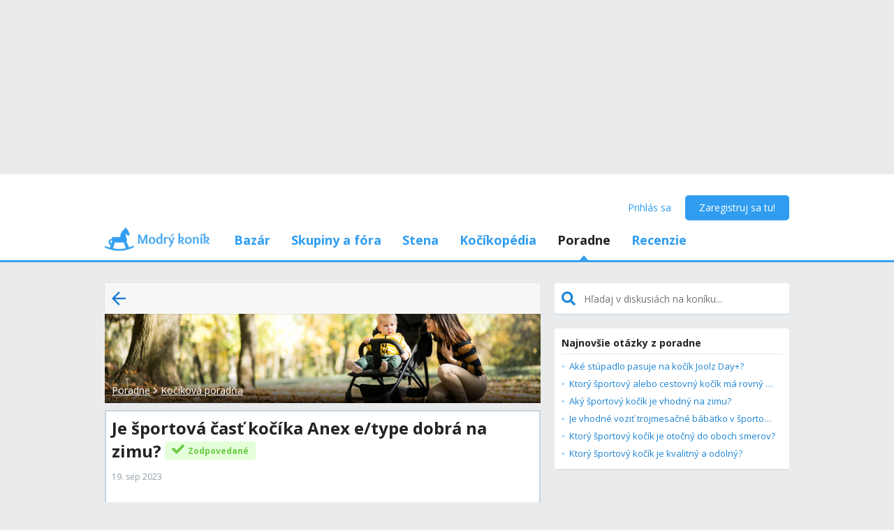

--- FILE ---
content_type: text/html; charset=utf-8
request_url: https://www.google.com/recaptcha/api2/aframe
body_size: 268
content:
<!DOCTYPE HTML><html><head><meta http-equiv="content-type" content="text/html; charset=UTF-8"></head><body><script nonce="unUfnAqzzAXsyCiONH-51Q">/** Anti-fraud and anti-abuse applications only. See google.com/recaptcha */ try{var clients={'sodar':'https://pagead2.googlesyndication.com/pagead/sodar?'};window.addEventListener("message",function(a){try{if(a.source===window.parent){var b=JSON.parse(a.data);var c=clients[b['id']];if(c){var d=document.createElement('img');d.src=c+b['params']+'&rc='+(localStorage.getItem("rc::a")?sessionStorage.getItem("rc::b"):"");window.document.body.appendChild(d);sessionStorage.setItem("rc::e",parseInt(sessionStorage.getItem("rc::e")||0)+1);localStorage.setItem("rc::h",'1769542286100');}}}catch(b){}});window.parent.postMessage("_grecaptcha_ready", "*");}catch(b){}</script></body></html>

--- FILE ---
content_type: application/javascript; charset=utf-8
request_url: https://fundingchoicesmessages.google.com/f/AGSKWxV4hRQySe5qAJiahJWfx51mFCdvUq9RXABVPiRWZlP9yQJhST5kNneCNzH9O3ORAN8Fd-0wii7R1qdyhLsqdKOe6WhxMbeBmai0118yhVroAQyndhPLhWU4UZHtWXPZ1gKrO8hCqFbXEAnfKLgCD2GzkpocdbYxG4RuGGJC17CpKnXSn2rYBwplFxis/_/easyazon-_asyncspc./adtology.-your-ads-here./ads160x600-
body_size: -1286
content:
window['7088058b-1f62-48a8-a398-fb2912f96989'] = true;